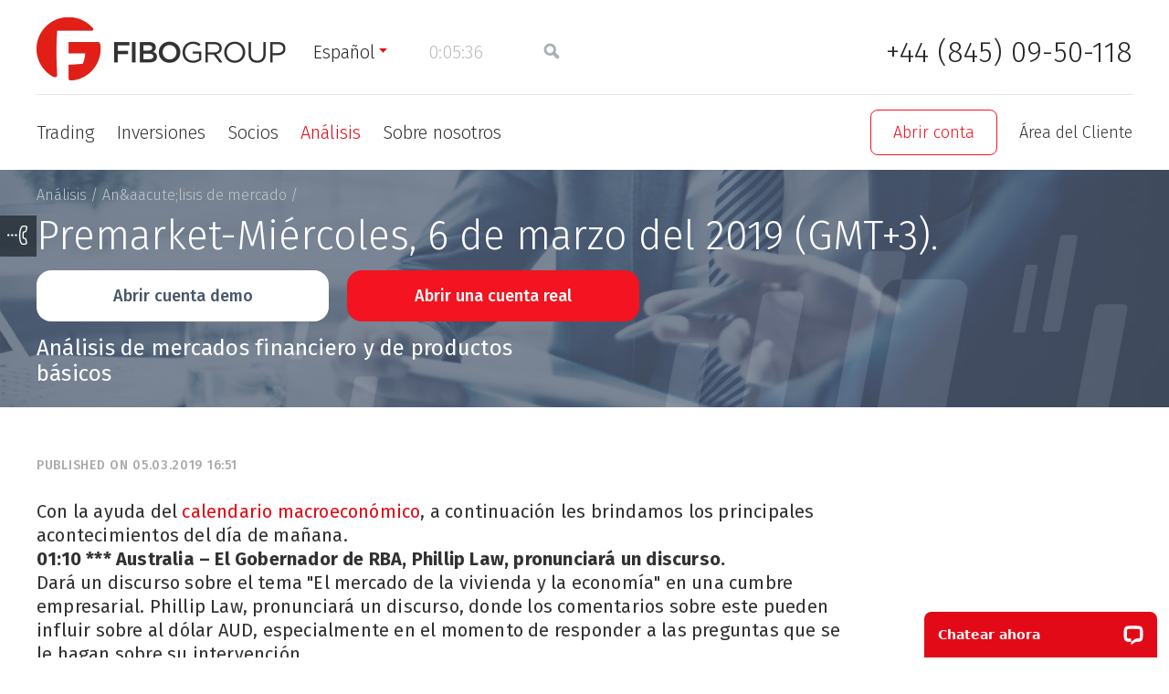

--- FILE ---
content_type: text/html; charset=UTF-8
request_url: https://www.fibogroup.mx/analisis-formacion/analisis/analisis-del-mercado/premarket-miercoles-6-de-marzo-del-2019-gmt-3/
body_size: 12696
content:
<!DOCTYPE html> <html lang="es"> <head> <script src="https://ajax.googleapis.com/ajax/libs/jquery/1.11.1/jquery.min.js"> </script> <script>  if (!window.jQuery) {
var script = document.createElement("SCRIPT"),
head = document.getElementsByTagName("head")[0];
script.src = 'https://static-cdn.fibogroup.com/f/js/jquery.min.js';
head.appendChild(script);
}
</script> <script src="https://apis.google.com/js/platform.js"></script> <link rel="stylesheet" type="text/css" href="https://static-cdn.fibogroup.com/assets/style-H3jb-ighmxtTTaGpnog75g.css" />
<script type="text/javascript" src="https://static-cdn.fibogroup.com/assets/script-0-P-R-xccknIC7-5Pa7oBl0Q.js"></script>
<script type="text/javascript">
/*<![CDATA[*/
function isSummer(){return 0;}
/*]]>*/
</script>
<title>Premarket-Miércoles, 6 de marzo del 2019 (GMT+3)., Analista Alfredo Suarez – 2019-03-05 15:51:00</title> <meta name="description" content="Con la ayuda del calendario macroeconómico, a continuación les brindamos los principales acontecimientos del día de mañana. 01:10 *** Australia – El Gobernador de RBA, Phillip Law, pronunciará un discurso. Dará un…" /> <meta http-equiv="Cache-control" content="no-transform"> <meta content="text/html; charset=utf-8" http-equiv="Content-Type"> <meta name="viewport" content="width=device-width" initial-scale=1> <meta content="index,follow" name="robots"> <meta name="apple-mobile-web-app-capable" content="yes"> <meta name="mobile-web-app-capable" content="yes"> <meta property="fb:app_id" content="1716194841796198" /> <link rel="canonical" href="https://www.fibogroup.mx/analisis-formacion/analisis/analisis-del-mercado/premarket-miercoles-6-de-marzo-del-2019-gmt-3/"/> <link href="https://static-cdn.fibogroup.com/favicon.ico" rel="shortcut icon"> <script>  auid = $.cookie('auid');
if (!auid) {
auidGenerated = true;
auid = parseInt(Math.random() * 8999 + 1000) * 10e12;
auid += Math.floor(Date.now());
auid += parseInt(Math.random() * 99).toString();
var date = new Date();
var secs = 3600 * 24 * 3650;
date.setTime(date.getTime() + (secs * 1000));
$.cookie('auid', auid, {expires: date, path: '/'});
}
dataLayer=[];dataLayer.push({'AnalyticsUserID':auid});
</script> <!-- Google Tag Manager --> <script>(function(w,d,s,l,i){w[l]=w[l]||[];w[l].push({'gtm.start':
new Date().getTime(),event:'gtm.js'});var f=d.getElementsByTagName(s)[0],
j=d.createElement(s),dl=l!='dataLayer'?'&l='+l:'';j.async=true;j.src=
'https://st.fibogroup.mx/gst.js?id='+i+dl;f.parentNode.insertBefore(j,f);
})(window,document,'script','dataLayer','GTM-T93SF4C');</script> <!-- End Google Tag Manager --> <link href="https://fonts.googleapis.com/css2?family=Fira+Sans:wght@100;200;300;400;500;600;700;800;900&display=swap" rel="stylesheet"> <!--[if lt IE 9]> <link href="https://static-cdn.fibogroup.com/f/css/ie.css" rel="stylesheet" type="text/css"> <script src="https://static-cdn.fibogroup.com/f/js/html5.js" type="text/javascript"></script> <![endif]--> <meta property="og:title" content="Premarket-Miércoles, 6 de marzo del 2019 (GMT+3)., Analista Alfredo Suarez " /> <meta name="google-site-verification" content="RFpY4xipXAHBL81j4I038nvDMpmB_dVAY_ASBUF81MI" /> <meta property="og:description" content="Con la ayuda del calendario macroeconómico, a continuación les brindamos los principales acontecimientos del día de mañana. 01:10 *** Australia – El Gobernador de RBA, Phillip Law, pronunciará un discurso. Dará un…" /> <meta property="og:image" content="https://static-cdn.fibogroup.com/f/i/share_logo.png" /> <meta property="og:type" content="website"> <meta property="og:url" content="http://www.fibogroup.mx/analisis-formacion/analisis/analisis-del-mercado/premarket-miercoles-6-de-marzo-del-2019-gmt-3/"> <script type="application/ld+json"> {
"@context": "http://schema.org",
"@type": ["WebSite", "Organization"],
"url": "https://www.fibogroup.mx",
"logo": "https://static-cdn.fibogroup.com/f/i/logo.webp",
"name": "Fibo Group Ltd",
"description":"Forex Broker FIBO Group, Ltd. is regulated by the Financial Services Commission (FSC) BVI.",
"foundingDate": "1998",
"potentialAction": {
"@type": "SearchAction",
"target": "https://www.fibogroup.mx/site/search/?q={search_term_string}",
"query-input": "required name=search_term_string"
},
"contactPoint": [{
"@type": "ContactPoint",
"telephone": "+44 (845) 09-50-118",
"contactType": "customer service"
}],
"sameAs": [
"https://www.facebook.com/FIBOGroup.Global",
"https://www.youtube.com/channel/UCfDfgpg8lEOBkyzHQZ8RuZg",
"https://t.me/FiboGroupOfficialEn",
"https://www.instagram.com/fibo_group_forex_broker/",
"https://www.linkedin.com/company/74412644/"
]
}
</script> </head> <body class=" "> <!-- Google Tag Manager (noscript) --> <noscript><iframe src="https://st.fibogroup.mx/ns.html?id=GTM-T93SF4C" height="0" width="0" style="display:none;visibility:hidden"></iframe></noscript> <!-- End Google Tag Manager (noscript) --> <script src="/site/js" async> </script> <script type="text/javascript"> 
var LANG = 'es';
var COOKIE_DOMAIN = '.fibogroup.mx';
jQuery.fn.pluralize=(function(n, text){
if( typeof jQuery.fn.pluralize.text[text] != "undefined" ) 
text= jQuery.fn.pluralize.text[text];
var elements= text.split('|');
for (i=0; i< jQuery.fn.pluralize.pluralRules.length; i++){
if (( typeof jQuery.fn.pluralize.pluralRules[i] != "undefined" ) && eval(jQuery.fn.pluralize.pluralRules[i]))
return elements[i].replace(/{n}/g, n);
}
return elements[0].replace(/{n}/g, n);
});
function fmod(a,b){return a % b; }
jQuery.fn.pluralize.text=[];
$(function() {
jQuery.datepicker.setDefaults(jQuery.extend(jQuery.datepicker.regional['es']));
jQuery.fn.pluralize.pluralRules=["n==1","true"];
});
terminalProperties = { "locale":"es", "terminalUrlInSingle":"https://www.fibogroup.mx/analytics/default/chartsTerminal/", "showMaximizeInSingle":true,"showLoginInSingle":true};
var __lc = {};
__lc.license = 5867581;
__lc.group = 3;
</script> <div class="h-wrap"> <header class="h-header"> <div class="header-red-line"> <div class="h-fixed group"> <div class="logo " style="background-image: url('https://static-cdn.fibogroup.com/f/i/logo.webp')"> <a href="/"><span>Fibo Group</span></a> </div> <ul class="head-meta-links"> <li class="bvi"> <!--noindex--> <a href="javascript:;">Español</a> <ul class="refMultiLang"> <li> <span class="js-link" data-link="https://www.fibogroup.com/analytics-and-training/market-analysis/">English</span> </li> <li> <span class="js-link" data-link="https://de.fibogroup.com/analytics-and-training/market-analysis/">Deutsch</span> </li> <li> <span class="js-link" data-link="https://it.fibogroup.com/analytics-and-training/market-analysis/">Italiano</span> </li> <li> <span class="js-link" data-link="https://pt.fibogroup.com/analytics-and-training/market-analysis/">Português</span> </li> <li> <span class="js-link" data-link="https://pl.fibogroup.com/analytics-and-training/market-analysis/">Polski</span> </li> <li> <span class="js-link" data-link="https://ua.fibogroup.com/analytics-and-training/market-analysis/">Українська</span> </li> <li> <span class="js-link" data-link="https://fg-persian.com/analytics-and-training/market-analysis/">فارسی</span> </li> <li> <span class="js-link" data-link="https://www.fiboid.com/analitis-dan-pelatihan/analitis/market-analysis/">Bahasa Indonesia</span> </li> <li> <span class="js-link" data-link="https://cn.fibogroup.com/analytics-and-training/market-analysis/">中文</span> </li> <li> <span class="js-link" data-link="https://www.fibogroup.ae/analytics-and-training/market-analysis/">العربيّة</span> </li> <li> <span class="js-link" data-link="https://www.fibovn.com/analytics-and-training/market-analysis/">Tiếng Việt</span> </li> <li> <span class="js-link" data-link="https://fibogroup-th.com/analytics-and-training/market-analysis/">ภาษาไทย</span> </li> <li> <span class="js-link" data-link="https://my.fibogroup.com/analytics-and-training/market-analysis/">Melayu</span> </li> <li> <span class="js-link" data-link="https://www.fg-turk.com/analytics-and-training/market-analysis/">Türkçe</span> </li> <li> <span class="js-link" data-link="https://www.fiboforex.org/analytics-and-training/market-analysis/">Русский</span> </li> </ul> <!--/noindex--> </li> <li class="time-item"> <!--noindex--> <a href="javascript:;" class="sync-time-opener p-active-clock"></a> <div class="sync-time-popup" id="sync-time-popup" > <form> <div class="h2">Sincronizar hora</div><span class="s-time p-active-clock"></span> <p>Si la hora sincronizada no coincide con la hora de su ordenador, configure los parámetros hora de verano y zona horaria. Todas las horas en el sitio se convertirán a su hora local.</p> <fieldset> <label for="time-zone">Zona horaria:</label> <select name="timezone_offset" id="timezone_offset"> <option value="-12">(UTC-12:00) Eniwetok, Kwajalein</option> <option value="-11">(UTC-11:00) Midway Island, Samoa</option> <option value="-10">(UTC-10:00) Hawaii, Papeete, Honolulu</option> <option value="-9">(UTC-09:00) Anchorage, Juneau, Mangareva</option> <option value="-8">(UTC-08:00) Los Angeles, Las Vegas, Vancouver</option> <option value="-7">(UTC-07:00) Denver, Salt Lake City, Calgary</option> <option value="-6">(UTC-06:00) Chicago, Dallas, Houston, Mexico City</option> <option value="-5">(UTC-05:00) New York, Washington, Ottawa, Toronto</option> <option value="-4.5">(UTC-04:30) Caracas</option> <option value="-4">(UTC-04:00) Santiago de Chile, La Paz, Rio Branco</option> <option value="-3.5">(UTC-03:30) Newfoundland</option> <option value="-3">(UTC-03:00) Rio de Janeiro, Buenos Aires</option> <option value="-2">(UTC-02:00) Mid-Atlantic</option> <option value="-1">(UTC-01:00) Azores, Cape Verde Islands</option> <option value="0">(UTC) Western Europe Time, London, Lisbon</option> <option value="1">(UTC+01:00) Berlin, Paris, Budapest, Rome, Oslo</option> <option value="2">(UTC+02:00) Kiev, Athens, Istanbul, Helsinki</option> <option value="3" selected="selected">(UTC+03:00) Moscow, Minsk, Nairobi, Baghdad, Mogadishu</option> <option value="3.5">(UTC+03:30) Tehran</option> <option value="4">(UTC+04:00) Tbilisi, Yerevan, Dubai</option> <option value="4.5">(UTC+04:30) Kabul</option> <option value="5">(UTC+05:00) Karachi, Lahore, Faisalabad, Tashkent</option> <option value="5.5">(UTC+05:30) Ahmedabad, Chennai, Delhi, Hyderabad</option> <option value="6">(UTC+06:00) Astana, Almaty, Bishkek, Khulna</option> <option value="6.5">(UTC+06:30) Yangon, Mandalay</option> <option value="7">(UTC+07:00) Krasnoyarsk, Jakarta, Bangkok, Phnom Pehn, Hanoi</option> <option value="8">(UTC+08:00) Beijing, Singapore, Irkutsk, Denpasar</option> <option value="9">(UTC+09:00) Tokyo, Seoul, Yakutsk</option> <option value="9.5">(UTC+09:30) Adelaide, Darwin</option> <option value="10">(UTC+10:00) Vladivostok, Sydney, Magadan, Port Moresby</option> <option value="11">(UTC+11:00) Noumea, Port Vila</option> <option value="11.5">(UTC+11:30) Norfolk Islan</option> <option value="12">(UTC+12:00) Auckland, Wellington, Suva</option> <option value="13">(UTC+13:00) Apia, Nukualofa</option> <option value="14">(UTC+14:00) Line Islands, Tokelau</option> </select> </fieldset> <fieldset> <label>¿Su región adopta el horario de verano?</label> <ul class="radio group"> <li> <input class="radio" id="summer-time-yes" value="1" type="radio" name="summer-time" /> <label for="summer-time-yes">Si</label> </li> <li class="checked"> <input class="radio" id="summer-time-no" value="0" checked="checked" type="radio" name="summer-time" /> <label for="summer-time-no">No</label> </li> </ul> </fieldset> <div class="stp-bottom"> <fieldset> <label>Formato de hora:</label> <ul class="radio group"> <li class="checked"> <input class="radio" id="format-time-24" value="24" checked="checked" type="radio" name="format-time" /> <label for="format-time-24">24 horas</label> </li> <li> <input class="radio" id="format-time-12" value="12" type="radio" name="format-time" /> <label for="format-time-12">AM/PM</label> </li> </ul> </fieldset> <fieldset> <label>La semana comienza con:</label> <ul class="radio group"> <li class="checked"> <input class="radio" id="week-start-1" value="1" checked="checked" type="radio" name="week-start" /> <label for="week-start-1">Lun</label> </li> <li> <input class="radio" id="week-start-0" value="0" type="radio" name="week-start" /> <label for="week-start-0">Dom</label> </li> </ul> </fieldset> </div> </form> </div> <!--/noindex--> </li> <li class="search-bl"> <a href="" class="search-ic seo-bvi"></a> </li> </ul> <div class="phone"> <a href="tel:+44 (845) 09-50-118" class="ph">+44 (845) 09-50-118 </a> <span class="inf"> </span> </div> <div id="adapt-btn-burger"> <span></span> </div> <div class="clear"></div> </div> </div> <div class="adapt-nav-menu"> <div class="h-fixed group"> <div class="clear"></div> <form class="search" action="/site/search/" method="GET"> <input placeholder="Search" class="text" type="text" value="" name="q" id="q" /><span class="search-clear"></span> </form> <div class="header-adapt-items"> <div class="adapt-phone phone"><a href="tel:+44 (845) 09-50-118" class="ph">+44 (845) 09-50-118</a> <span class="inf"> </span> </div> <form class="search adapt-search" action="/site/search/" method="GET"> <input placeholder="forex broker" class="text" type="text" value="" name="" id="" /> </form> </div> <ul class="adapt-lc flex-wrapper"> <li class="open-acc"> <a href="https://mt.fibogroup.com/user/register?lang=es">Abrir conta</a> </li> <li class="lk"><span class="js-link" data-link="https://mt.fibogroup.com/?lang=es" data-attr="class='client-area-l'">Área del Cliente</span></li> </ul> <nav class="h-sitenav-wrap flex-wrapper"> <ul class="sitenav group"> <li class=""> <a href="/productos/">Trading</a> <div class="b-sublevel"> <div> <div class="td"> <div class="h3"><a href="/productos/plataformas/">Plataformas de operaciones</a></div> <ul> <li class=""><a href="/productos/plataformas/metatrader4/">MetaTrader 4</a></li> <li class=""><a href="/productos/plataformas/metatrader5/">MetaTrader 5</a></li> <li class=""><a href="/productos/plataformas/ctrader/">cTrader</a></li> <li class=""><a href="/productos/plataformas/metatrader4-web/">WebTerminal MT4 </a></li> <li class=""><a href="/products/platforms/metatrader5-web/">WebTerminal MT5</a></li> <li class=""><a href="/productos/plataformas/ctrader-copy/">cTrader Copy</a></li> <li class=""><a href="/products/platforms/fibo-forex-drive/">FIBO Forex Drive</a></li> </ul> </div> <div class="td"> <div class="h3"><a href="/productos/herramientas/">Instrumentos financieros</a></div> <ul> <li class=""><a href="/productos/herramientas/forex/">Forex</a></li> <li class=""><a href="/productos/herramientas/metales-spot/">Spot metals</a></li> <li class=""><a href="/products/tools/crypto/">Moneda Crypto</a></li> <li class=""><a href="/products/tools/us-stocks/">US Stocks</a></li> <li class=""><a href="/products/tools/pip-calculator/">Cálculo del valor de los puntos</a></li> </ul> </div> <div class="td"> <div class="h3"><a href="/productos/tipos-de-cuenta/">Tipos de cuenta</a></div> <ul> <li class=""><a href="/productos/tipos-de-cuenta/mt4-ndd/">MT4 NDD</a></li> <li class=""><a href="/productos/tipos-de-cuenta/mt4-cent/">MT4 Cent</a></li> <li class=""><a href="/products/account-types/mt4-ndd-no-commission/">MT4 NDD No Commission</a></li> <li class=""><a href="/productos/tipos-de-cuenta/mt4-fijo/">MT4 Fixed</a></li> <li class=""><a href="/productos/tipos-de-cuenta/mt5/">MT5 NDD</a></li> <li class=""><a href="/products/account-types/mt5-cent/">MT5 Cent</a></li> <li class=""><a href="/productos/tipos-de-cuenta/ctrader/">cTrader NDD</a></li> <li class=""><a href="/products/account-types/ctrader-zero/">cTrader Zero Spread</a></li> <li class=""><a href="/products/account-types/swapfree/">Cuenta islámica</a></li> </ul> </div> <div class="td"> <div class="h3"><a href="/clientes/">Servicios comerciales</a></div> <ul> <li class=""><a href="/products/clients/how-to-register/">Registro de la cuenta</a></li> <li class=""><a href="/products/clients/deposit-and-withdrawal/">Depositar y retirar fondos</a></li> <li class=""><a href="/clientes/promociones/">Promociones</a></li> <li class=""><a href="/products/clients/glossary/">Glossary</a></li> <li class=""><a href="/faq/forclients/">FAQ</a></li> <li class=""><a href="/products/clients/cashback/">Cashback</a></li> </ul> </div> </div> </div> </li> <li class=""> <a href="/inversores/">Inversiones</a> <div class="b-sublevel"> <div> <div class="td"> <div class="h3"><a href="/inversores/pamm/">Servicios PAMM</a></div> <ul> <li class=""><a href="/inversores/pamm/#about">Cómo funciona la Cuenta administrada (PAMM)?</a></li> <li class=""><a href="/inversores/pamm/#investors">Para los inversores y gestores</a></li> <li class=""><a href="/partners/pamm-agent/">Convertirse en un agente PAMM</a></li> <li class=""><a href="/inversores/pamm/valoraciones/">Ranking de cuentas administradas (PAMMs)</a></li> <li class=""><a href="/faq/forinvestors/">FAQ</a></li> </ul> </div> <div class="td"> <div class="h3"><a href="/inversores/trading-automatizado/">Señales de Metatrader 4 y 5</a></div> <ul> <li class=""><a href="/inversores/trading-automatizado/valoraciones/">Clasificación de señales</a></li> <li class=""><a href="/faq/faq_autotrading/">FAQ</a></li> </ul> </div> </div> </div> </li> <li class=""> <a href="/asociados/">Socios</a> <div class="b-sublevel"> <div> <div class="td"> <ul> <li class=""><a href="/asociados/">Programas de socios (IB)</a></li> <li class=""><a href="/asociados/agente-pamm/">Agente PAMM</a></li> <li class=""><a href="/asociados/informadores/">Informadores comerciales</a></li> </ul> </div> </div> </div> </li> <li class=" active"> <a href="/analisis-formacion/">Análisis</a> <div class="b-sublevel"> <div> <div class="td"> <ul> <li class=" active"><a href="/analisis-formacion/analisis/analisis-del-mercado/">An&aacute;lisis de mercado</a></li> <li class=""><a href="/analisis-formacion/analisis/agenda/">Calendario Económico</a></li> <li class=""><a href="/analytics-and-training/trading-hours/">Sesión comercial</a></li> <li class=""><a href="/analisis-formacion/analisis/cotizaciones/">Tasas de bancos centrales</a></li> <li class=""><a href="/analisis-formacion/analytics/instruments/">Intrumentos financieros</a></li> <li class=""><a href="/productos/shares/">Comparte</a></li> <li class=""><a href="/clientes/plataformas/archivo-cotizaciones/">Histórico de cotizaciones</a></li> <li class=""><a href="/analisis-formacion/training/forex-para-principiantes/">Forex para principiantes</a></li> </ul> </div> </div> </div> </li> <li class=""> <a href="/acerca-de/">Sobre nosotros</a> <div class="b-sublevel"> <div> <div class="td"> <ul> <li class=""><a href="/about/about-us/offices/">Nuestras oficinas</a></li> <li class=""><a href="/acerca-de/acerca-de-nosotros/licencias/">Regulación</a></li> <li class=""><a href="/acerca-de/acerca-de-nosotros/premios/">Premios y reconocimientos</a></li> <li class=""><a href="/acerca-de/noticias/fibo-news/">Noticias</a></li> <li class=""><a href="/about/notifications/">Notificaciones</a></li> <li class=""><a href="/acerca-de/acerca-de-nosotros/nosotros/">¿Por qué FIBO Group?</a></li> <li class=""><a href="/documents/">Documentos</a></li> </ul> </div> </div> </div> </li> </ul> <ul class="lc-wrapper flex-wrapper"> <li class="open-acc"> <a href="https://mt.fibogroup.com/user/register?lang=es">Abrir conta</a> </li> <li class="lc-bl"> <div class="lk"><span class="js-link" data-link="https://mt.fibogroup.com/?lang=es" data-attr="class='client-area-l'">Área del Cliente</span></div> </li> </ul> </nav> </div> </div> </header> <div class="h-content-wrap"> <ul class="feedback-icons"> <li> <a href="javascript:;" class="callback open-callback"><span>Solicitud de llamada</span></a> </li> </ul> <div class="h-content-head h-content-head h-content-head_var4 h-content-head_trade-analytics-op"> <div class="h-fixed"> <ul class="breadcrumbs group" itemtype="http://schema.org/BreadcrumbList"> <li itemprop="itemListElement" itemscope itemtype="http://schema.org/ListItem"><a href="/" itemprop="item"><span itemprop="name">Fibo Group</span></a> / <meta itemprop="position" content="1" /> </li><li itemprop="itemListElement" itemscope itemtype="http://schema.org/ListItem"><a href="/analisis-formacion/" itemprop="item"><span itemprop="name">Análisis</span></a> / <meta itemprop="position" content="2" /> </li><li itemprop="itemListElement" itemscope itemtype="http://schema.org/ListItem"><a href="/analisis-formacion/analisis/analisis-del-mercado/" itemprop="item"><span itemprop="name">An&amp;aacute;lisis de mercado</span></a> / <meta itemprop="position" content="3" /> </li></ul> <div itemprop="headline" class="section-title"><h1>Premarket-Miércoles, 6 de marzo del 2019 (GMT+3).</h1></div> <div class="btn-content-head"> <a href="https://mt.fibogroup.com/user/register?lang=es" class="btn btn-white">Abrir cuenta demo</a> <a href="https://mt.fibogroup.com/user/register?lang=es" class="btn btn-red">Abrir una cuenta real</a> </div> <div> <h2>Análisis de mercados financiero y de productos básicos</h2> </div> </div> </div> <div class="h-texts-wrap h-analytics-item-wrap" > <div class="h-fixed"> <div class="analytics-flx" itemscope itemtype="http://schema.org/NewsArticle"> <div class="b-analytics-item_text"> <div class="h-texts-type h-texts-type_nopadd"> <div itemprop="headline" class="section-title" style="display: none"><h1>Premarket-Miércoles, 6 de marzo del 2019 (GMT+3).</h1></div> <div class="date" itemprop="datePublished" content="2019-03-05T16:51:00+02:00 16:51">Published on 05.03.2019 16:51</div> <p style="margin-bottom:.0001pt">Con la ayuda del <a href="https://www.fibogroup.mx/analytics-and-training/analytics/calendar/">calendario macroecon&oacute;mico</a>, a continuaci&oacute;n les brindamos los principales acontecimientos del d&iacute;a de ma&ntilde;ana.</p> <p style="margin-bottom:.0001pt"><strong><span style="line-height:normal">01:10 *** Australia &ndash; El Gobernador de RBA, Phillip Law, pronunciar&aacute; un discurso.</span></strong></p> <p style="margin-bottom:.0001pt"><span style="line-height:normal">Dar&aacute; un discurso sobre el tema &quot;El mercado de la vivienda y la econom&iacute;a&quot; en una cumbre empresarial. Phillip Law, pronunciar&aacute; un discurso, donde los comentarios sobre este pueden influir sobre al d&oacute;lar AUD, especialmente en el momento de responder a las preguntas que se le hagan sobre su intervenci&oacute;n.</span></p> <p style="margin-bottom:.0001pt">&nbsp;</p> <p style="margin-bottom:.0001pt"><strong><span style="line-height:normal">03:30 *** Australia - Cambio en el volumen del PIB</span></strong></p> <p style="margin-bottom:.0001pt"><span style="line-height:normal">Un mayor descenso interanual de este indicador puede ejercer una presi&oacute;n significativa sobre el d&oacute;lar AUD. Pero en este caso, mucho depender&aacute; del estado de &aacute;nimo general, despu&eacute;s del discurso del Gobernador del RBA.</span></p> <p style="margin-bottom:.0001pt">&nbsp;</p> <p style="margin-bottom:.0001pt"><strong><span style="line-height:normal">15:15 *** Reino Unido: El vice-Gobernador del Banco de Inglaterra para la estabilidad financiera, John Canliff, pronunciara un discurso</span></strong></p> <p style="margin-bottom:.0001pt"><span style="line-height:normal">Grado moderado de importancia. Los comentarios pueden tener un impacto moderado sobre la libra esterlina.</span></p> <p style="margin-bottom:.0001pt">&nbsp;</p> <p style="margin-bottom:.0001pt"><strong><span style="line-height:normal">16:15 *** Estados Unidos - Cambio en el n&uacute;mero de personas empleadas del ADP</span></strong></p> <p style="margin-bottom:.0001pt"><strong><span style="line-height:normal">16:15 *** Estados Unidos &ndash; Saldo de la balanza del comercio exterior.</span></strong></p> <p style="margin-bottom:.0001pt"><span style="line-height:normal">Es poco probable que un ligero cambio en este indicador tenga un efecto notable sobre el d&oacute;lar USD. Como regla general, el mercado reacciona con mucha calma ante peque&ntilde;os cambios en el n&uacute;mero de personas empleadas del ADP. Al mismo tiempo, los economistas esperan un aumento r&eacute;cord en el d&eacute;ficit comercial de los Estados Unidos, lo cual es negativo para el d&oacute;lar USD. Sobre esta base, existe el riesgo de que el d&oacute;lar USD se debilite en el momento de la publicaci&oacute;n de estos informes.</span></p> <p style="margin-bottom:.0001pt">&nbsp;</p> <p style="margin-bottom:.0001pt"><strong><span style="line-height:normal">18:00 *** Canad&aacute; - Decisi&oacute;n del Banco de Canad&aacute; sobre la tasa de inter&eacute;s b&aacute;sica</span></strong></p> <p style="margin-bottom:.0001pt"><strong><span style="line-height:normal">18:00 *** Canad&aacute; - Declaraci&oacute;n del Banco de Canad&aacute;, despu&eacute;s de la decisi&oacute;n del Banco de Canad&aacute;.</span></strong></p> <p style="margin-bottom:.0001pt"><span style="line-height:normal">Un aumento adicional en la tasa de inter&eacute;s b&aacute;sica es poco probable. Por lo tanto, toda la atenci&oacute;n de los participantes del mercado se centrar&aacute; en la declaraci&oacute;n adjunta, despu&eacute;s de la decisi&oacute;n del Banco de Canad&aacute;. Un aumento inesperado de la tasa puede proporcionar un apoyo bastante fuerte al d&oacute;lar CAD, mientras que un tono en los comentarios muy suave, ayudar&aacute; a debilitar al d&oacute;lar canadiense.</span></p> <p style="margin-bottom:.0001pt">&nbsp;</p> <p style="margin-bottom:.0001pt"><strong><span style="line-height:normal">18:00 *** Canad&aacute; &ndash; &Iacute;ndice de la actividad comercial del Ivey </span></strong></p> <p style="margin-bottom:.0001pt"><span style="line-height:normal">Un nuevo descenso en este indicador, sujeto a la ausencia de un aumento en la tasa de inter&eacute;s b&aacute;sica del Banco de Canad&aacute;, puede ejercer una presi&oacute;n adicional sobre el d&oacute;lar CAD.</span></p> <p style="margin-bottom:.0001pt">&nbsp;</p> <p style="margin-bottom:.0001pt"><strong><span style="line-height:normal">18:30 *** Estados Unidos - Datos del Departamento de la Energ&iacute;a, sobre las reservas de petr&oacute;leo crudo.</span></strong></p> <p style="margin-bottom:.0001pt"><span style="line-height:normal">La reducci&oacute;n de las reservas de petr&oacute;leo en los Estados Unidos es capaz de volver al mercado de los compradores. Al mismo tiempo, el crecimiento de m&aacute;s de 3.5 millones de barriles puede ejercer una presi&oacute;n adicional sobre las cotizaciones del petr&oacute;leo norteamericano, marca WTI.</span></p> <p>Estas son las principales <a href="https://www.fibogroup.mx/about/news/market-news/">noticias del mercado de divisas</a> para ma&ntilde;ana 6&nbsp;de marzo.</p> <p style="margin-bottom:.0001pt"><em><strong><span style="line-height:normal">El pron&oacute;stico anterior, no es una gu&iacute;a directa para las cotizaciones, sino solo una sugerencia.</span></strong></em></p> <p style="margin-bottom:.0001pt"><span style="line-height:normal">Por favor, en caso de inter&eacute;s, sobre nuestros an&aacute;lisis y pron&oacute;sticos, tanto t&eacute;cnicos como fundamentales pueden dirigirse a nuestra p&aacute;gina de FIBO Group <a href="https://www.fibogroup.mx/">https://www.fibogroup.mx</a> </span></p> </div> <br> <ul class="section-nav-pager group"> <li class="prev"><a href="/analisis-formacion/analisis/analisis-del-mercado/">All analytics reports</a></li> </ul> </div> <div itemprop="publisher" itemscope itemtype="https://schema.org/Organization"> <meta itemprop="name" content="Fibo Group"> <meta itemprop="telephone" content="+44 (845) 09-50-118"> <div itemprop="logo" itemscope itemtype="https://schema.org/ImageObject"> <link itemprop="image url" href="https://static-cdn.fibogroup.com/f/i/logo.webp"> </div> </div> </div> <div class="clear"></div> </div> </div> <div class="h-fixed"> <div class="share-box"> <div class="share-box-block clearfix"> <ul class="share-content"> <li> <a class="share-link" href="https://www.facebook.com/FiboGroup.es/" rel="nofollow" target="_blank" title="Facebook"><span style="background-image: url('/f/i/svg/fb-soc.svg')"></span></a> </li> <li> <a class="share-link" href="https://www.instagram.com/fibogroup.espanol/" rel="nofollow" target="_blank" title="Instagram"><span style="background-image: url('/f/i/svg/inst-soc.svg')"></span></a> </li> <li> <a class="share-link" href="https://t.me/FIBOGroupOfficialES" rel="nofollow" target="_blank" title="Telegram"><span style="background-image: url('/f/i/svg/tg-soc.svg')"></span></a> </li> <li> <a class="share-link" href="https://www.youtube.com/channel/UClMEsg8nIx83Qi2pPJpcXzA" rel="nofollow" target="_blank" title="Youtube"><span style="background-image: url('/f/i/svg/yt-soc.svg')"></span></a> </li> </ul> <!-- <div class="share-content share-text share-delim"></div> --> <div class="share-content share-text" > Síganos en las redes sociales si desea estar atento a nuestros análisis en cualquier lugar donde se encuentre.</div> </div> </div> </div> </div> <div id="bottomBanner" class="banner-sitewide"></div> </div> <footer class="h-footer "> <div class="h-fixed"> <nav class="h-footnav-wrap"> <ul class="footnav group"> <li class=""> <div class="h2"><a href="/productos/">Trading</a></div> <div class="b-footnav-inner group"> <div class="ftn-col"> <ul> <li> <div class="h3"><a href="/productos/plataformas/">Plataformas de operaciones</a></div> <ul> <li class=""><a href="/productos/plataformas/metatrader4/">MetaTrader 4</a></li> <li class=""><a href="/productos/plataformas/metatrader5/">MetaTrader 5</a></li> <li class=""><a href="/productos/plataformas/ctrader/">cTrader</a></li> </ul> </li> </ul> </div> <div class="ftn-col"> <ul> <li> <div class="h3"><a href="/productos/herramientas/">Instrumentos financieros</a></div> <ul> <li class=""><a href="/productos/herramientas/forex/">Forex</a></li> <li class=""><a href="/productos/herramientas/metales-spot/">Spot metals</a></li> <li class=""><a href="/products/tools/crypto/">Moneda Crypto</a></li> <li class=""><a href="/products/tools/us-stocks/">US Stocks</a></li> </ul> </li> </ul> </div> <div class="ftn-col"> <ul> <li> <div class="h3"><a href="/productos/tipos-de-cuenta/">Tipos de cuenta</a></div> <ul> <li class=""><a href="/productos/tipos-de-cuenta/mt4-ndd/">MT4 NDD</a></li> <li class=""><a href="/products/account-types/mt4-ndd-no-commission/">MT4 NDD No Commission</a></li> <li class=""><a href="/productos/tipos-de-cuenta/mt4-fijo/">MT4 Fixed</a></li> <li class=""><a href="/productos/tipos-de-cuenta/mt5/">MT5 NDD</a></li> <li class=""><a href="/productos/tipos-de-cuenta/ctrader/">cTrader NDD</a></li> <li class=""><a href="/products/account-types/ctrader-zero/">cTrader Zero Spread</a></li> <li class=""><a href="/products/account-types/swapfree/">Cuenta islámica</a></li> <li class=""><a href="/productos/tipos-de-cuenta/historial-swap/">Swap history</a></li> <li class=""><a href="/products/account-types/spread-history/">El archivo de spreads</a></li> </ul> </li> </ul> </div> <div class="ftn-col"> <ul> <li> <div class="h3"><a href="/clientes/">Servicios comerciales</a></div> <ul> <li class=""><a href="/products/clients/how-to-register/">Registro de la cuenta</a></li> <li class=""><a href="/products/clients/deposit-and-withdrawal/">Depositar y retirar fondos</a></li> <li class=""><a href="/clientes/promociones/">Promociones</a></li> <li class=""><a href="/products/clients/glossary/">Glossary</a></li> <li class=""><a href="/faq/forclients/">FAQ</a></li> </ul> </li> </ul> </div> </div> </li> <li class=" two-cols"> <div class="h2"><a href="/inversores/">Inversiones</a></div> <div class="b-footnav-inner group"> <div class="ftn-col"> <ul> <li> <div class="h3"><a href="/inversores/pamm/">Servicios PAMM</a></div> <ul> <li class=""><a href="/inversores/pamm/#about">Cómo funciona la Cuenta administrada (PAMM)?</a></li> <li class=""><a href="/inversores/pamm/#investors">Para los inversores y gestores</a></li> <li class=""><a href="/partners/pamm-agent/">Convertirse en un agente PAMM</a></li> <li class=""><a href="/inversores/pamm/valoraciones/">Ranking de cuentas administradas (PAMMs)</a></li> <li class=""><a href="/faq/forinvestors/">FAQ</a></li> </ul> </li> </ul> </div> <div class="ftn-col"> <ul> <li> <div class="h3"><a href="/inversores/trading-automatizado/">Señales de Metatrader 4 y 5</a></div> <ul> <li class=""><a href="/inversores/trading-automatizado/valoraciones/">Clasificación de señales</a></li> <li class=""><a href="/faq/faq_autotrading/">FAQ</a></li> </ul> </li> </ul> </div> </div> </li> <li class=" one-col"> <div class="h2"><a href="/asociados/">Socios</a></div> <div class="b-footnav-inner group"> <div class="ftn-col"> <ul> <li class=""><a href="/asociados/">Programas de socios (IB)</a></li> <li class=""><a href="/asociados/agente-pamm/">Agente PAMM</a></li> <li class=""><a href="/asociados/informadores/">Informadores comerciales</a></li> </ul> </div> </div> </li> <li class=" active one-col"> <div class="h2"><a href="/analisis-formacion/">Análisis</a></div> <div class="b-footnav-inner group"> <div class="ftn-col"> <ul> <li class=" active"><a href="/analisis-formacion/analisis/analisis-del-mercado/">An&aacute;lisis de mercado</a></li> <li class=""><a href="/analisis-formacion/analisis/agenda/">Calendario Económico</a></li> <li class=""><a href="/analisis-formacion/analisis/cotizaciones/">Tasas de bancos centrales</a></li> <li class=""><a href="/analisis-formacion/analytics/instruments/">Intrumentos financieros</a></li> <li class=""><a href="/productos/shares/">Comparte</a></li> <li class=""><a href="/clientes/plataformas/archivo-cotizaciones/">Histórico de cotizaciones</a></li> </ul> </div> </div> </li> <li class=" two-cols"> <div class="h2"><a href="/acerca-de/">Sobre nosotros</a></div> <div class="b-footnav-inner group"> <div class="ftn-col"> <ul> <li> <div class="h3"><a href="/acerca-de/">Sobre nosotros</a></div> <ul> <li class=""><a href="/about/about-us/offices/">Oficinas </a></li> </ul> </li> </ul> </div> <div class="ftn-col"> <ul> <li class=""><a href="/about/about-us/offices/">Nuestras oficinas</a></li> <li class=""><a href="/acerca-de/acerca-de-nosotros/licencias/">Regulación</a></li> <li class=""><a href="/acerca-de/acerca-de-nosotros/premios/">Premios y reconocimientos</a></li> <li class=""><a href="/acerca-de/noticias/fibo-news/">Noticias</a></li> <li class=""><a href="/about/notifications/">Notificaciones</a></li> <li class=""><a href="/acerca-de/acerca-de-nosotros/nosotros/">¿Por qué FIBO Group?</a></li> <li class=""><a href="/documents/">Documentos</a></li> </ul> </div> </div> </li> </ul> </nav> <div class="copy"> 2026 FIBO Group, Ltd.</div> <ul class="help-foot-nav"> <!-- id="yw0" --> <li> <a href="/u/document_file/1358/client_s_complaints_procedure.pdf">El procedimiento de denuncia de cliente</a> </li> <li> <a href="/privacy-policy/">La política de privacidad</a> </li> </ul> <br> <div class="clear"></div> <div class="foot-notes"> <p>Las funciones de FIBO Group, Ltd. (registrado en: 2nd Floor, O&#39;Neal Marketing Associates Building, Wickham`s Cay II, P.O. Box 3174, Road Town, Tortola VG1110, British Virgin Islands) regulado por la Comisi&oacute;n de Servicios Financieros (<span class="js-link" data-attr="target = '_ blank' rel = 'nofollow'" data-link="https://www.bvifsc.vg"> FSC </span>) BVI, n&uacute;mero de registro de la licencia: SIBA / L / 13/1063.</p> <p>El comercio de divisas conlleva un riesgo significativo, incluido el posible riesgo de perder la totalidad de los fondos invertidos. Puede no ser adecuado para todos. Por favor, eval&uacute;e cuidadosamente su tolerancia al riesgo.</p> <p>Nuestros servicios no est&aacute;n disponibles para individuos que residan en el Reino Unido, Corea del Norte, y los Estados Unidos. La lista completa de pa&iacute;ses restringidos est&aacute; disponible en la secci&oacute;n &quot;Documentos&quot;.</p> </div> <div class="clear"></div> </div> </footer> </div> <!-- Facebook Retargeting --> <noscript><img loading="lazy" height="1" width="1" alt="" style="display:none" src="https://www.facebook.com/tr?id=220604684799748&amp;ev=NoScript" /></noscript> <!-- / Facebook Retargeting --> <!-- Код тега ремаркетинга Google --> <div style="display:none;"> <script type="text/javascript">  /* <![CDATA[ */
var google_conversion_id = 995168278;
var google_custom_params = window.google_tag_params;
var google_remarketing_only = true;
/* ]]> */
</script> <script type="text/javascript" src="//www.googleadservices.com/pagead/conversion.js"></script> <noscript> <div style="display:inline;"><img loading="lazy" height="1" width="1" style="border-style:none;" alt="" src="//googleads.g.doubleclick.net/pagead/viewthroughconversion/995168278/?value=0&amp;guid=ON&amp;script=0"/></div> </noscript> </div> <!-- /Код тега ремаркетинга Google --> <script>  var script = document.createElement('script');
script.src = '/wt.php?t=' + (new Date().getTime()) + '&i=' + window.btoa(unescape(encodeURIComponent(document.location.href)));
script.setAttribute('async', 'async');
document.getElementsByTagName('body')[0].appendChild(script);
</script> <!--noindex--> <div class="h-popup-wrap h-popup-open-account-wrap"> <div class="popup-overlay"></div> <div class="h-popup"> <span class="popup-closer"></span><form class="open-account" id="accountForm" action="/analisis-formacion/analisis/analisis-del-mercado/premarket-miercoles-6-de-marzo-del-2019-gmt-3/" method="post"> <div class="h-popup-inner"> <div class="h2" id="form-title-real">Abrir una cuenta</div> <div class="form-tbl main-form"> <div> <div> <label for="Account_first_name">Nombre</label> </div> <div> <input class="text" placeholder="en inglés" name="Account[first_name]" id="Account_first_name" type="text" maxlength="50" /> <span class="error-ic"></span> <span class="correctly-ic"></span> <div class="error-msg" id="Account_first_name_em_" style="display:none"></div> </div> </div> <div> <div> <label for="Account_last_name">Apellidos</label> </div> <div> <input class="text" placeholder="en inglés" name="Account[last_name]" id="Account_last_name" type="text" maxlength="50" /> <span class="error-ic"></span> <span class="correctly-ic"></span> <div class="error-msg" id="Account_last_name_em_" style="display:none"></div> </div> </div> <div> <div> <label for="Account_email">Email</label> </div> <div> <input class="text" name="Account[email]" id="Account_email" type="text" maxlength="50" /> <span class="error-ic"></span> <span class="correctly-ic"></span> <div class="error-msg" id="Account_email_em_" style="display:none"></div> </div> </div> <div> <div> <label for="Account_phone">Teléfono</label> </div> <div> <span class="ph-num-wrap"> <span class="plus">+</span> <input class="text ph-code" name="Account[phoneCode]" id="Account_phoneCode" type="text" maxlength="3" /> <input class="text ph-number" name="Account[phoneNumber]" id="Account_phoneNumber" type="text" maxlength="50" /> </span> <span class="error-ic"></span> <span class="correctly-ic"></span> <div class="error-msg" id="Account_phoneCode_em_" style="display:none"></div> <div class="error-msg" id="Account_phoneNumber_em_" style="display:none"></div> <div class="error-msg" id="Account_recaptcha_token_em_" style="display:none"></div> </div> </div> <div style="display:none" id="recaptcha_account"></div> </div> </div> <div class="h-popup-bottom"> <div> </div> <input id="reg-submit" type="submit" value="Abrir una cuenta" class="btn btn-red submit" onclick="ga('send', 'event', 'tradingAcc-form', 'send', 'tradingAcc-form');"> </div> <input name="Account[ib_name]" id="Account_ib_name" type="hidden" /> <input name="Account[promo_name]" id="Account_promo_name" type="hidden" value="" /> <input data-section-id-state="126" name="Account[section_id]" id="Account_section_id" type="hidden" value="126" /> </form> <script type="text/javascript"> $(function() {
$('#open-personal-link').click(function() {
$('.corporate-field').hide();
$(this).removeClass('btn-white').addClass('btn-red')
$('#open-corporate-link').removeClass('btn-red').addClass('btn-white')
$('[name="Account[trading_name]"]').val('');
$('[name="Account[corporate_name]"]').val('').removeAttr('id');
}).click();
$('#open-corporate-link').click(function() {
$('.corporate-field').show();
$(this).addClass('btn-red')
$(this).removeClass('btn-white')
$('#open-personal-link').removeClass('btn-red').addClass('btn-white')
$('[name="Account[corporate_name]"]').attr('id', 'Account_corporate_name');
});
});
</script> </div> </div> <div id="accountFormSuccess" class="h-popup-wrap"> <div class="popup-overlay"></div> <div class="h-popup"><span class="popup-closer"></span> <form class="open-account"> <div class="h-popup-inner"> <!-- <div class="h2">¡Gracias!</div> --> <div class="thanks">¡Felicidades, Usted ha registrado en FIBO Group!</div> <div class="thanks">Los datos del registro han sido enviados a su correo electrónico.</div> </div> <div class="h-popup-bottom"> <a href="javascript:;" id='cabinet_enter_real' class="btn btn-red btn-ok popup-closer-bnt" style="width:300px;">Continuar</a> </div> </form> </div> </div> <!--/noindex--> <!--noindex--> <div class="h-popup-wrap h-popup-open-demo-wrap"> <div class="popup-overlay"></div> <div class="h-popup"> <span class="popup-closer"></span> <form class="open-account" id="demoAccountForm" action="/analisis-formacion/analisis/analisis-del-mercado/premarket-miercoles-6-de-marzo-del-2019-gmt-3/" method="post"> <div class="h-popup-inner"> <div class="h2" id="form-title-demo">Abrir una cuenta demo</div> <div class="form-tbl main-form"> <div> <div> <label for="DemoAccount_first_name">Nombre</label> </div> <div> <input class="text" placeholder="en inglés" name="DemoAccount[first_name]" id="DemoAccount_first_name" type="text" maxlength="255" /> <span class="error-ic"></span> <span class="correctly-ic"></span> <div class="error-msg" id="DemoAccount_first_name_em_" style="display:none"></div> </div> </div> <div> <div> <label for="DemoAccount_last_name">Apellidos</label> </div> <div> <input class="text" placeholder="en inglés" name="DemoAccount[last_name]" id="DemoAccount_last_name" type="text" maxlength="255" /> <span class="error-ic"></span> <span class="correctly-ic"></span> <div class="error-msg" id="DemoAccount_last_name_em_" style="display:none"></div> </div> </div> <div> <div> <label for="DemoAccount_email">Email</label> </div> <div> <input class="text" name="DemoAccount[email]" id="DemoAccount_email" type="text" maxlength="255" /> <span class="error-ic"></span> <span class="correctly-ic"></span> <div class="error-msg" id="DemoAccount_email_em_" style="display:none"></div> </div> </div> <div> <div> <label for="DemoAccount_phone">Teléfono</label> </div> <div> <span class="ph-num-wrap"> <span class="plus">+</span> <input class="text ph-code" name="DemoAccount[phoneCode]" id="DemoAccount_phoneCode" type="text" maxlength="3" /> <input class="text ph-number" name="DemoAccount[phoneNumber]" id="DemoAccount_phoneNumber" type="text" maxlength="255" /> </span> <span class="error-ic"></span> <span class="correctly-ic"></span> <div class="error-msg" id="DemoAccount_phoneCode_em_" style="display:none"></div> <div class="error-msg" id="DemoAccount_phoneNumber_em_" style="display:none"></div> <div class="error-msg" id="DemoAccount_recaptcha_token_em_" style="display:none"></div> </div> </div> <div style="display:none" id="recaptcha_demo"></div> </div> </div> <div class="h-popup-bottom"> <input type="submit" value="Abrir una cuenta demo" class="btn btn-red submit" onclick="ga('send', 'event', 'demoAcc-form', 'send', 'demoAcc-form');"> </div> <input name="DemoAccount[ib_name]" id="DemoAccount_ib_name" type="hidden" /> <input data-section-id-state="126" name="DemoAccount[section_id]" id="DemoAccount_section_id" type="hidden" value="126" /> </form> </div> </div> <div id="demoAccountFormSuccess" class="h-popup-wrap"> <div class="popup-overlay"></div> <div class="h-popup"><span class="popup-closer"></span> <form class="open-account"> <div class="h-popup-inner"> <!-- <div class="h2">¡Gracias!</div> --> <div class="thanks">¡Felicidades, Usted ha registrado en FIBO Group!</div> <div class="thanks">Los datos del registro han sido enviados a su correo electrónico.</div> </div> <div class="h-popup-bottom"><a href="javascript:;" id='cabinet_enter_demo' class="btn btn-red btn-ok popup-closer-bnt" style="width:300px;">Continuar</a></div> </form> </div> </div> <!--/noindex--> <!--noindex--> <div class="h-popup-wrap h-popup-open-ibform-wrap"> <div class="popup-overlay"></div> <div class="h-popup"> <span class="popup-closer"></span> <form class="open-account" id="ibForm" action="/analisis-formacion/analisis/analisis-del-mercado/premarket-miercoles-6-de-marzo-del-2019-gmt-3/" method="post"> <div class="h-popup-inner"> <div class="h2">Hazte socio de Fibo Group</div> <div class="form-tbl main-form"> <div> <div> <label for="IbForm_first_name">Nombre</label> </div> <div> <input class="text" placeholder="en inglés" name="IbForm[first_name]" id="IbForm_first_name" type="text" maxlength="255" /> <span class="error-ic"></span> <span class="correctly-ic"></span> <div class="error-msg" id="IbForm_first_name_em_" style="display:none"></div> </div> </div> <div> <div> <label for="IbForm_last_name">Apellidos</label> </div> <div> <input class="text" placeholder="en inglés" name="IbForm[last_name]" id="IbForm_last_name" type="text" maxlength="255" /> <span class="error-ic"></span> <span class="correctly-ic"></span> <div class="error-msg" id="IbForm_last_name_em_" style="display:none"></div> </div> </div> <div> <div> <label for="IbForm_email">Email</label> </div> <div> <input class="text" name="IbForm[email]" id="IbForm_email" type="text" maxlength="255" /> <span class="error-ic"></span> <span class="correctly-ic"></span> <div class="error-msg" id="IbForm_email_em_" style="display:none"></div> </div> </div> <div> <div> <label for="IbForm_phone">Teléfono</label> </div> <div> <span class="ph-num-wrap"> <span class="plus">+</span> <input class="text ph-code" name="IbForm[phoneCode]" id="IbForm_phoneCode" type="text" maxlength="3" /> <input class="text ph-number" name="IbForm[phoneNumber]" id="IbForm_phoneNumber" type="text" maxlength="255" /> </span> <span class="error-ic"></span> <span class="correctly-ic"></span> <div class="error-msg" id="IbForm_phoneCode_em_" style="display:none"></div> <div class="error-msg" id="IbForm_phoneNumber_em_" style="display:none"></div> <div class="error-msg" id="IbForm_recaptcha_token_em_" style="display:none"></div> </div> </div> <div style="display:none" id="recaptcha_ib"></div> </div> </div> <div class="h-popup-bottom"> <input type="submit" value="Registrarse" class="btn btn-red submit" onclick="ga('send', 'event', 'fiboPartner-form', 'send', 'fiboPartner-form');"> </div> <input name="IbForm[ib_name]" id="IbForm_ib_name" type="hidden" /> <input data-section-id-state="126" name="IbForm[section_id]" id="IbForm_section_id" type="hidden" value="126" /> </form> </div> </div> <div id="ibFormSuccess" class="h-popup-wrap"> <div class="popup-overlay"></div> <div class="h-popup"><span class="popup-closer"></span> <form class="open-account"> <div class="h-popup-inner"> <!-- <div class="h2">¡Gracias!</div> --> <div class="thanks">¡Felicidades, Usted ha registrado en FIBO Group!</div> <div class="thanks">Los datos del registro han sido enviados a su correo electrónico.</div> </div> <div class="h-popup-bottom"> <a href="javascript:;" id='cabinet_enter_ib' class="btn btn-red btn-ok popup-closer-bnt" style="width:300px;">Continuar</a> </div> </form> </div> </div> <!--/noindex--> <div class="b-quest-popup"></div> <div class="b-ic-title-popup"></div> <!-- FIBO Tracker--> <script src="//www.fibogroup.mx/statfiboru/tracker.js" id="fibo_tracker" async> </script> <!-- /FIBO Tracker--> <!--cpatracker.ru start--> <script type="text/javascript">  ;(function(){if(window.cpa_inited)return;window.cpa_inited=true;var a=document.createElement("script");a.type="text/javascript";var b=""; if(typeof this.href!="undefined"){b=this.href.toString().toLowerCase()}else{b=document.location.toString().toLowerCase()}; a.async=true;a.src="https://cpa.fibogroup.com/track/cookie.js?rnd="+Math.random(); var s=document.getElementsByTagName("script")[0];s.parentNode.insertBefore(a,s)})();
</script> <!--cpatracker.ru end--> <script async src="https://static-cdn.fibogroup.com/f/js/adapt-menu.min.js"></script> <script type="text/javascript" src="https://static-cdn.fibogroup.com/assets/script-2-Qgvnnj3PWQdt3Q5sN1aFTg.js"></script>
<script type="text/javascript" src="https://www.google.com/recaptcha/api.js" async="async"></script>
<script type="text/javascript">
/*<![CDATA[*/

var dataOpenAccountForm = {
  'realAccountOpeningFO': 'Real account opening<br>(futures and options)',
  'accountOpening': 'Abrir una cuenta',
  'realAccountOpeningSF': 'Real account opening<br>(stocks and funds)',
  'login': 'Continuar',
  'sitekey': '6LdA3dMZAAAAAMTzTm6ZGcaNmxxfuIcnYYocEP-k'
}


var dataDemoAccountForm = {
  'demoAccountOpeningFO': 'Demo account opening<br>(futures and options)',
  'demoAccountOpening': 'Abrir una cuenta demo',
  'login': "Continuar",
  'sitekey': '6LdA3dMZAAAAAMTzTm6ZGcaNmxxfuIcnYYocEP-k'
}  


	var dataIbForm = {
		'sitekey': '6LdA3dMZAAAAAMTzTm6ZGcaNmxxfuIcnYYocEP-k'
	}


$(function() {
  var ref = $.cookie("FiboReferer#ref");
  var refSource = $.cookie("FiboReferer#refSource");
  var paref = $.cookie("FiboReferer#paref");
  var ib = (typeof ref!="undefined" && ref!="" && refSource=="ib") ? ref : false;
  var pammAgent = (typeof paref!="undefined" && paref!="") ? paref : false;
  $(".refMultiLang a").each(function(){
    var item = $(this);
    if (ib || pammAgent) {
      var params = {};
    if (ib) params.ref = ib;
    if (pammAgent) params.paref = pammAgent;
    item.attr("href", item.attr("href") + "?" + $.param(params));
    }
    });
    });
    
jQuery(function($) {
	 $('#sync-time-popup').on('time-changed', function(){	location.reload(); });
	jQuery('#accountForm').yiiactiveform({'validateOnSubmit':true,'validateOnType':true,'attributes':[{'id':'Account_first_name','inputID':'Account_first_name','errorID':'Account_first_name_em_','model':'Account','name':'first_name','enableAjaxValidation':false,'clientValidation':function(value, messages, attribute) {
	
	if(jQuery.trim(value)=='') {
		messages.push("Nombre no puede ser vac\u00edo.");
	}
	
	
	if(jQuery.trim(value)!='') {
		
	if(value.length>50) {
		messages.push("Nombre es muy largo (el m\u00e1ximo es de 50 caracteres)");
	}
	
	}
	
	
	if(jQuery.trim(value)!='' && !value.match(/^[a-zA-Z ,.'\-]+$/)) {
		messages.push("Por favor, rellene el nombre en ingl\u00e9s");
	}
	
	}},{'id':'Account_last_name','inputID':'Account_last_name','errorID':'Account_last_name_em_','model':'Account','name':'last_name','enableAjaxValidation':false,'clientValidation':function(value, messages, attribute) {
	
	if(jQuery.trim(value)=='') {
		messages.push("Apellidos no puede ser vac\u00edo.");
	}
	
	
	if(jQuery.trim(value)!='') {
		
	if(value.length>50) {
		messages.push("Apellidos es muy largo (el m\u00e1ximo es de 50 caracteres)");
	}
	
	}
	
	
	if(jQuery.trim(value)!='' && !value.match(/^[a-zA-Z ,.'\-]+$/)) {
		messages.push("Por favor, rellene el \u00faltimo nombre en ingl\u00e9s");
	}
	
	}},{'id':'Account_email','inputID':'Account_email','errorID':'Account_email_em_','model':'Account','name':'email','enableAjaxValidation':false,'clientValidation':function(value, messages, attribute) {
	
	if(jQuery.trim(value)=='') {
		messages.push("Email no puede ser vac\u00edo.");
	}
	
	
	if(jQuery.trim(value)!='') {
		
	if(value.length>50) {
		messages.push("Email es muy largo (el m\u00e1ximo es de 50 caracteres)");
	}
	
	}
	
	
	
	if(jQuery.trim(value)!='' && !value.match(/^\s*[a-zA-Z0-9!#$%&'*+\/=?^_`{|}~-]+(?:\.[a-zA-Z0-9!#$%&'*+\/=?^_`{|}~-]+)*@(?:[a-zA-Z0-9](?:[a-zA-Z0-9-]*[a-zA-Z0-9])?\.)+[a-zA-Z0-9](?:[a-zA-Z0-9-]*[a-zA-Z0-9])?\s*$/)) {
		messages.push("Por favor, llene una direcci\u00f3n de correo electr\u00f3nico v\u00e1lida");
	}
	
	}},{'id':'Account_phoneCode','inputID':'Account_phoneCode','errorID':'Account_phoneCode_em_','model':'Account','name':'phoneCode','enableAjaxValidation':false,'clientValidation':function(value, messages, attribute) {
	
	if(jQuery.trim(value)=='') {
		messages.push("Phone code no puede ser vac\u00edo.");
	}
	
	
	if(jQuery.trim(value)!='') {
		
	if(value.length>3) {
		messages.push("Phone code es muy largo (el m\u00e1ximo es de 3 caracteres)");
	}
	
	}
	
	
	if(jQuery.trim(value)!='' && !value.match(/^[\d\- ]+$/)) {
		messages.push("Phone code no v\u00e1lido");
	}
	
	}},{'id':'Account_phoneNumber','inputID':'Account_phoneNumber','errorID':'Account_phoneNumber_em_','model':'Account','name':'phoneNumber','enableAjaxValidation':false,'clientValidation':function(value, messages, attribute) {
	
	if(jQuery.trim(value)=='') {
		messages.push("Phone number no puede ser vac\u00edo.");
	}
	
	
	if(jQuery.trim(value)!='') {
		
	if(value.length>50) {
		messages.push("Phone number es muy largo (el m\u00e1ximo es de 50 caracteres)");
	}
	
	}
	
	
	if(jQuery.trim(value)!='' && !value.match(/^[\d\- ]+$/)) {
		messages.push("Phone number no v\u00e1lido");
	}
	
	}},{'id':'Account_recaptcha_token','inputID':'Account_recaptcha_token','errorID':'Account_recaptcha_token_em_','model':'Account','name':'recaptcha_token','enableAjaxValidation':false}],'errorCss':'error'});
	jQuery('#demoAccountForm').yiiactiveform({'validateOnSubmit':true,'validateOnType':true,'inputContainer':'tr','attributes':[{'id':'DemoAccount_first_name','inputID':'DemoAccount_first_name','errorID':'DemoAccount_first_name_em_','model':'DemoAccount','name':'first_name','enableAjaxValidation':false,'clientValidation':function(value, messages, attribute) {
	
	if(jQuery.trim(value)=='') {
		messages.push("Nombre no puede ser vac\u00edo.");
	}
	
	
	if(jQuery.trim(value)!='') {
		
	if(value.length>255) {
		messages.push("Nombre es muy largo (el m\u00e1ximo es de 255 caracteres)");
	}
	
	}
	
	
	if(jQuery.trim(value)!='' && !value.match(/^[a-zA-Z ,.'\-]+$/)) {
		messages.push("Por favor, rellene el nombre en ingl\u00e9s");
	}
	
	}},{'id':'DemoAccount_last_name','inputID':'DemoAccount_last_name','errorID':'DemoAccount_last_name_em_','model':'DemoAccount','name':'last_name','enableAjaxValidation':false,'clientValidation':function(value, messages, attribute) {
	
	if(jQuery.trim(value)=='') {
		messages.push("Apellidos no puede ser vac\u00edo.");
	}
	
	
	if(jQuery.trim(value)!='') {
		
	if(value.length>255) {
		messages.push("Apellidos es muy largo (el m\u00e1ximo es de 255 caracteres)");
	}
	
	}
	
	
	if(jQuery.trim(value)!='' && !value.match(/^[a-zA-Z ,.'\-]+$/)) {
		messages.push("Por favor, rellene el \u00faltimo nombre en ingl\u00e9s");
	}
	
	}},{'id':'DemoAccount_email','inputID':'DemoAccount_email','errorID':'DemoAccount_email_em_','model':'DemoAccount','name':'email','enableAjaxValidation':false,'clientValidation':function(value, messages, attribute) {
	
	if(jQuery.trim(value)=='') {
		messages.push("Email no puede ser vac\u00edo.");
	}
	
	
	if(jQuery.trim(value)!='') {
		
	if(value.length>255) {
		messages.push("Email es muy largo (el m\u00e1ximo es de 255 caracteres)");
	}
	
	}
	
	
	
	if(jQuery.trim(value)!='' && !value.match(/^\s*[a-zA-Z0-9!#$%&'*+\/=?^_`{|}~-]+(?:\.[a-zA-Z0-9!#$%&'*+\/=?^_`{|}~-]+)*@(?:[a-zA-Z0-9](?:[a-zA-Z0-9-]*[a-zA-Z0-9])?\.)+[a-zA-Z0-9](?:[a-zA-Z0-9-]*[a-zA-Z0-9])?\s*$/)) {
		messages.push("Por favor, llene una direcci\u00f3n de correo electr\u00f3nico v\u00e1lida");
	}
	
	}},{'id':'DemoAccount_phoneCode','inputID':'DemoAccount_phoneCode','errorID':'DemoAccount_phoneCode_em_','model':'DemoAccount','name':'phoneCode','enableAjaxValidation':false,'clientValidation':function(value, messages, attribute) {
	
	if(jQuery.trim(value)=='') {
		messages.push("Phone code no puede ser vac\u00edo.");
	}
	
	
	if(jQuery.trim(value)!='') {
		
	if(value.length>3) {
		messages.push("Phone code es muy largo (el m\u00e1ximo es de 3 caracteres)");
	}
	
	}
	
	
	if(jQuery.trim(value)!='' && !value.match(/^[\d\- ]+$/)) {
		messages.push("Phone code no v\u00e1lido");
	}
	
	}},{'id':'DemoAccount_phoneNumber','inputID':'DemoAccount_phoneNumber','errorID':'DemoAccount_phoneNumber_em_','model':'DemoAccount','name':'phoneNumber','enableAjaxValidation':false,'clientValidation':function(value, messages, attribute) {
	
	if(jQuery.trim(value)=='') {
		messages.push("Phone number no puede ser vac\u00edo.");
	}
	
	
	if(jQuery.trim(value)!='') {
		
	if(value.length>255) {
		messages.push("Phone number es muy largo (el m\u00e1ximo es de 255 caracteres)");
	}
	
	}
	
	
	if(jQuery.trim(value)!='' && !value.match(/^[\d\- ]+$/)) {
		messages.push("Phone number no v\u00e1lido");
	}
	
	}},{'id':'DemoAccount_recaptcha_token','inputID':'DemoAccount_recaptcha_token','errorID':'DemoAccount_recaptcha_token_em_','model':'DemoAccount','name':'recaptcha_token','enableAjaxValidation':false}],'errorCss':'error'});
	jQuery('#ibForm').yiiactiveform({'validateOnSubmit':true,'validateOnType':true,'inputContainer':'tr','attributes':[{'id':'IbForm_first_name','inputID':'IbForm_first_name','errorID':'IbForm_first_name_em_','model':'IbForm','name':'first_name','enableAjaxValidation':false,'clientValidation':function(value, messages, attribute) {
	
	if(jQuery.trim(value)=='') {
		messages.push("Nombre no puede ser vac\u00edo.");
	}
	
	
	if(jQuery.trim(value)!='') {
		
	if(value.length>255) {
		messages.push("Nombre es muy largo (el m\u00e1ximo es de 255 caracteres)");
	}
	
	}
	
	
	if(jQuery.trim(value)!='' && !value.match(/^[a-zA-Z ,.'\-]+$/)) {
		messages.push("Por favor, rellene el nombre en ingl\u00e9s");
	}
	
	}},{'id':'IbForm_last_name','inputID':'IbForm_last_name','errorID':'IbForm_last_name_em_','model':'IbForm','name':'last_name','enableAjaxValidation':false,'clientValidation':function(value, messages, attribute) {
	
	if(jQuery.trim(value)=='') {
		messages.push("Apellidos no puede ser vac\u00edo.");
	}
	
	
	if(jQuery.trim(value)!='') {
		
	if(value.length>255) {
		messages.push("Apellidos es muy largo (el m\u00e1ximo es de 255 caracteres)");
	}
	
	}
	
	
	if(jQuery.trim(value)!='' && !value.match(/^[a-zA-Z ,.'\-]+$/)) {
		messages.push("Por favor, rellene el \u00faltimo nombre en ingl\u00e9s");
	}
	
	}},{'id':'IbForm_email','inputID':'IbForm_email','errorID':'IbForm_email_em_','model':'IbForm','name':'email','enableAjaxValidation':false,'clientValidation':function(value, messages, attribute) {
	
	if(jQuery.trim(value)=='') {
		messages.push("Email no puede ser vac\u00edo.");
	}
	
	
	if(jQuery.trim(value)!='') {
		
	if(value.length>255) {
		messages.push("Email es muy largo (el m\u00e1ximo es de 255 caracteres)");
	}
	
	}
	
	
	
	if(jQuery.trim(value)!='' && !value.match(/^\s*[a-zA-Z0-9!#$%&'*+\/=?^_`{|}~-]+(?:\.[a-zA-Z0-9!#$%&'*+\/=?^_`{|}~-]+)*@(?:[a-zA-Z0-9](?:[a-zA-Z0-9-]*[a-zA-Z0-9])?\.)+[a-zA-Z0-9](?:[a-zA-Z0-9-]*[a-zA-Z0-9])?\s*$/)) {
		messages.push("Por favor, llene una direcci\u00f3n de correo electr\u00f3nico v\u00e1lida");
	}
	
	}},{'id':'IbForm_phoneCode','inputID':'IbForm_phoneCode','errorID':'IbForm_phoneCode_em_','model':'IbForm','name':'phoneCode','enableAjaxValidation':false,'clientValidation':function(value, messages, attribute) {
	
	if(jQuery.trim(value)=='') {
		messages.push("Phone code no puede ser vac\u00edo.");
	}
	
	
	if(jQuery.trim(value)!='') {
		
	if(value.length>3) {
		messages.push("Phone code es muy largo (el m\u00e1ximo es de 3 caracteres)");
	}
	
	}
	
	
	if(jQuery.trim(value)!='') {
		
	if(value.length>255) {
		messages.push("Phone code es muy largo (el m\u00e1ximo es de 255 caracteres)");
	}
	
	}
	
	
	if(jQuery.trim(value)!='' && !value.match(/^[\d\- ]+$/)) {
		messages.push("Phone code no v\u00e1lido");
	}
	
	}},{'id':'IbForm_phoneNumber','inputID':'IbForm_phoneNumber','errorID':'IbForm_phoneNumber_em_','model':'IbForm','name':'phoneNumber','enableAjaxValidation':false,'clientValidation':function(value, messages, attribute) {
	
	if(jQuery.trim(value)=='') {
		messages.push("Phone number no puede ser vac\u00edo.");
	}
	
	
	if(jQuery.trim(value)!='') {
		
	if(value.length>255) {
		messages.push("Phone number es muy largo (el m\u00e1ximo es de 255 caracteres)");
	}
	
	}
	
	
	if(jQuery.trim(value)!='' && !value.match(/^[\d\- ]+$/)) {
		messages.push("Phone number no v\u00e1lido");
	}
	
	}},{'id':'IbForm_recaptcha_token','inputID':'IbForm_recaptcha_token','errorID':'IbForm_recaptcha_token_em_','model':'IbForm','name':'recaptcha_token','enableAjaxValidation':false}],'errorCss':'error'});
});
/*]]>*/
</script>
<script defer src="https://static.cloudflareinsights.com/beacon.min.js/vcd15cbe7772f49c399c6a5babf22c1241717689176015" integrity="sha512-ZpsOmlRQV6y907TI0dKBHq9Md29nnaEIPlkf84rnaERnq6zvWvPUqr2ft8M1aS28oN72PdrCzSjY4U6VaAw1EQ==" data-cf-beacon='{"version":"2024.11.0","token":"ea8135f355194eb0b082f69074e20596","r":1,"server_timing":{"name":{"cfCacheStatus":true,"cfEdge":true,"cfExtPri":true,"cfL4":true,"cfOrigin":true,"cfSpeedBrain":true},"location_startswith":null}}' crossorigin="anonymous"></script>
</body> </html> 

--- FILE ---
content_type: application/javascript; charset=UTF-8
request_url: https://api.livechatinc.com/v3.6/customer/action/get_dynamic_configuration?x-region=us-south1&license_id=5867581&client_id=c5e4f61e1a6c3b1521b541bc5c5a2ac5&url=https%3A%2F%2Fwww.fibogroup.mx%2Fanalisis-formacion%2Fanalisis%2Fanalisis-del-mercado%2Fpremarket-miercoles-6-de-marzo-del-2019-gmt-3%2F&group_id=3&channel_type=code&jsonp=__a4oy0gcfx2
body_size: 264
content:
__a4oy0gcfx2({"organization_id":"b6c42ab9-5c4b-4ff1-bae5-0971639cc143","livechat_active":true,"livechat":{"group_id":3,"client_limit_exceeded":false,"domain_allowed":true,"online_group_ids":[0,1,2,3,4,5,6,7,20,25,27,28,30,35,36,37,38],"config_version":"5089.0.21.6145.868.582.55.35.7.145.7.27.1","localization_version":"6bb83031e4f97736cbbada081b074fb6_a6b76ba16e4123c1ba763e1f73f07c3d","language":"es"},"default_widget":"livechat"});

--- FILE ---
content_type: application/javascript; charset=utf-8
request_url: https://www.fibogroup.mx/wt.php?t=1769202312981&i=aHR0cHM6Ly93d3cuZmlib2dyb3VwLm14L2FuYWxpc2lzLWZvcm1hY2lvbi9hbmFsaXNpcy9hbmFsaXNpcy1kZWwtbWVyY2Fkby9wcmVtYXJrZXQtbWllcmNvbGVzLTYtZGUtbWFyem8tZGVsLTIwMTktZ210LTMv
body_size: 51
content:
var iframe = document.createElement('iframe');
iframe.src = 'https://watchtower.fiboforex.org/?e=[base64].';
iframe.setAttribute('style', 'display:none');
document.getElementsByTagName('body')[0].appendChild(iframe);

--- FILE ---
content_type: application/javascript; charset=UTF-8
request_url: https://api.livechatinc.com/v3.6/customer/action/get_localization?organization_id=b6c42ab9-5c4b-4ff1-bae5-0971639cc143&version=6bb83031e4f97736cbbada081b074fb6_a6b76ba16e4123c1ba763e1f73f07c3d&language=es&x-region=us-south1&group_id=3&jsonp=__lc_localization
body_size: 5209
content:
__lc_localization({"Add_alternative_text":"Añada texto alternativo","Add_attachment":"Agregar un archivo adjunto","Add_image_alternative_text_confirmation":"Añadir texto alternativo a la imagen %name%","Add_reaction":"Agregar reacción al mensaje","Add_to_website":"Añadir al sitio web","Agents_currently_not_available":"Nuestros agentes no están disponibles en este momento.","Agents_not_available":"Nuestros agentes no están disponibles en este momento.","Agents_not_available_continuous":"Nuestros agentes no están disponibles en este momento, pero puedes seguir enviando mensajes. Te enviaremos una notificación a esta dirección de correo electrónico cuando recibas una respuesta.","Alt_text":"texto alt","Alternative_text_description":"El texto alternativo es esencial para las personas con discapacidades que utilizan lectores de pantalla.","Ask_about":"Preguntar sobre","Ask_for_email_confirmation":"Cuando respondan nuestros agentes, te le notificaremos en:","Ask_for_email_question":"Lo siento pero no podré responder tan pronto como pensaba. Por favor deje su correo electrónico para que pueda contactarle más tarde.","Assistly_ticket_created":"Se ha generado un ticket de soporte para tu caso.","Assistly_ticket_notification":"Cuando estará resuelto, recibirás un e-mail a la dirección %email%.","Attach_screenshot":"Adjunta una captura de pantalla","Back_to_chat":"Volver al chat","Bad":"Mal","Button_add_feedback":"Deja un comentario","Button_allow":"Permitir","Button_leave_chat_cancel":"cancelar","Button_leave_chat_confirm":"Cerrar el chat","Button_link_cancel":"cancelar","Button_link_or":"o","Button_link_skip":"saltar","Cancel":"Cancelar","Cancel_bad_rating":"Cancelar valoración negativa","Cancel_good_rating":"Cancelar valoración positiva","Cannot_upload_a_file_over_10MB":"No se puede cargar un archivo de más de 10MB","Change_reaction":"Cambiar reacción del mensaje, reacción actual: %reaction%","Chat_closed_by_customer":"Usted ha cerrado el chat.","Chat_session_closed":"Chat cerrado.","Chat_transcript_sent":"La transcripción del chat se enviará a %s. Si tu correo electrónico no está verificado, primero recibirás un enlace de confirmación.","Chat_transcript_sent_to":"La transcripción del chat se enviará a:","Chatting_page_hello":"Hola","Chatting_page_welcome":"Bienvenido a nuestra página de chat. ¿Necesitas ayuda? Contáctanos aquí para soporte instantáneo. Nuestro equipo está listo para asistirte en línea.","Client":"Cliente","Client_inactive":"El chat ha sido cerrado debido a largo período de inactividad del usuario.","Close_chat":"Cerrar el chat","Close_image_preview":"Cerrar la vista previa de la imagen","Close_menu":"Cerrar menú","Close_message_input":"Cerrar entrada de mensaje","Close_modal":"Cerrar modal","Close_notification":"Cerrar aviso","Close_privacy_policy_banner":"Cerrar banner de política de privacidad","Closed_chat_upload_failed":"No se puede subir un archivo a un chat cerrado.","Collapse_details":"Contraer detalles","Company_logo":"Logo de la empresa","Contact_us_via":"Contáctanos a través de %channel%","Continuous_chat_transcript_message":"Te enviaremos una notificación a esta dirección de correo electrónico cuando haya nuevos mensajes . A continuación encontrarás una transcripción de tu nuevo chat.","Current_agent_avatar":"Avatar del agente actual","Current_reaction":"Reacción al mensaje: %reaction%","Delete":"Eliminar","Describe_image":"Describa la imagen","Detached_window_consent_caption":"Chatea cómodamente en una ventana separada para que tu conversación de %origin% siga siendo visible incluso al cambiar entre pestañas o aplicaciones.","Detached_window_consent_title":"¿Continuar chateando en una ventana separada?","Drop_file_here":"Colocar archivo aquí","Drop_files_here":"Colocar los archivos aquí","Edit_email":"Editar un correo electrónico","Email_address_verify_link":"Verifica tu dirección de correo electrónico","Email_address_verify_message":"Enviaremos mensajes a esta dirección de correo electrónico si haces clic en el siguiente enlace para verificarlo.","Email_prompt_confirmation":"Cuando respondan nuestros agentes, te le notificaremos en:","Email_prompt_first_time":"No tenemos tu dirección de correo electrónico. Escríbelo aquí para que podamos contactar contigo.","Embedded_chat_ended":"Chat finalizado","Embedded_chat_now":"Chatear ahora","Embedded_chat_with":"Chat con %operator%","Embedded_greeting_accept":"Hablemos","Embedded_greeting_just_browsing":"Solo estoy mirando","Embedded_invitation_accept":"Iniciar el chat","Embedded_invitation_refuse":"cerrar ventana","Embedded_leave_message":"Dejar mensaje","Embedded_minimize_window":"Minimizar ventana","Embedded_new_message":"Nuevo mensaje de %operator%","Embedded_read_chat_transcript":"Leer la transcripción del chat","Embedded_start_chat_again":"Vuelve a iniciar el chat.","Embedded_textarea_placeholder":"Escribe un mensaje...","Embedded_waiting_for_operator":"Esperando al operador","Emoji_picker":"Selector de emojis","Enter_email_address":"Introduzca su dirección de correo electrónico","Error_refresh_message":"Parece que algo salió mal. Intenta actualizar la página para continuar.","Facebook_login_button":"Entrar con Facebook","Facebook_login_refuse":"No deseo entrar con Facebook","File_to_upload":"Archivo a cargar","File_upload_menu":"Menú de carga de archivos","File_upload_status":"%finishedCount% de %totalCount% cargados","Files_to_upload":"Archivos a cargar","Fill_form_to_send":"Para enviar su mensaje, complete el siguiente formulario","Forms_privacy_policy_agree":"Acepto","Forms_privacy_policy_consent":"Acepto que el controlador de datos transfiera mis datos personales a empresas afiliadas y a otras entidades cuyos servicios utilice el controlador de datos en sus actividades comerciales.","Freshbooks_click_here":"Haz clic aquí","Freshbooks_invoice_created":"Se ha generado una nueva factura por un importe de \u003cstrong\u003e%amount%\u003c/strong\u003e. \u003cbr\u003ePor favor verifica si todos los datos están correctos.","Freshbooks_to_download":"para una descarga directa.","Go_back_upload_list":"Volver a la lista de cargas","Good":"Bien","Got_it":"Entendido","Hide_greeting":"Ocultar saludo","Invalid_email":"E-mail inválido","Joinme_info":"\u003cstrong\u003e%sender%\u003c/strong\u003e desea \u003cstrong\u003ecompartir tu escritorio\u003c/strong\u003e. \u003cbr\u003e El compartir está \u003cstrong\u003easegurado\u003c/strong\u003e por LogMeIn.","Joinme_session_rejected":"La sesión de escritorio remoto ha sido rechazada.","Joinme_session_started":"Ha iniciado la sesión de escritorio remoto.","Launch_livechat_widget":"Abrir widget de chat de LiveChat","Launch_text_widget":"Abrir widget de chat de Text","Leave_chat_confirm":"¿Realmente quieres cerrar el chat?","Loading":"Por favor espera","Loading_previous_messages":"Cargando mensajes anteriores","Lost_Connection":"Conexión perdida. Por favor verifica tu conexión a Internet e intenta nuevamente.","Message_delivered":"Enviado","Message_not_sent":"Mensaje no enviado.","Message_read":"Leído","Message_sent":"Se ha enviado tu mensaje","Mute":"Silenciar","New_greeting_default_message":"¡Encantados de conocerte! Estamos aquí si tienes cualquier pregunta.","New_message":"Mensaje nuevo","New_messages":"Mensajes nuevos","New_messages_notification":"Aviso de nuevos mensajes","Next":"Siguiente","Next_item":"Elemento siguiente","No":"No","Not_sent_yet":"Aún no se ha enviado","Offline_form":"Dejar mensaje","Offline_form_submit_label":"Dejar mensaje","Offline_message_failed":"No pudimos dejar tu mensaje. Por favor vuelve a intentar más tarde.","Offline_message_sent":"¡Gracias! Tu mensaje ha sido enviado. Nuestro equipo de soporte pronto se comunicará contigo.","Open_emoji_picker":"Abrir selector de emojis","Open_image_in_new_tab":"Abrir imagen en una nueva pestaña","Open_image_preview":"Abrir vista previa de la imagen","Open_in_separate_window":"Abrir chat en una ventana separada","Open_livechat":"Abrir LiveChat","Open_menu":"Abrir menú","Open_new_tab":"Abrir en nueva pestaña","Operator_closed_session":"%operator% ha cerrado el chat.","Operator_details":"Detalles de %operator%","Operator_is_thinking":"%operator% está pensando","Operator_is_typing":"%operator% está escribiendo...","Operator_joined_conference":"%operator% se ha unido a la conferencia.","Operator_left_conference":"%operator% ha abandonado la conferencia.","Operator_reacted_to_message":"%operator% reaccionó con %reaction% al mensaje: %message%","Other_channels":"Otros canales","Postchat_case_resolved_question":"¿Se solucionó el problema durante el chat?","Postchat_first_time_question":"¿Es la primera vez que chateas con nosotros sobre este asunto?","Postchat_leave_comment":"Gracias por tu valoración Puedes dejar un comentario en el cuadro de abajo:","Postchat_rate_agent_question":"¿Quedaste satisfecho con la profesionalidad de tu agente?","Postchat_rate_chat":"¿Cómo valorarías este chat?","Prechat_submit_label":"Iniciar el chat","Press_to_collapse_details":"Presione para contraer detalles","Press_to_expand_details":"Presione para expandir detalles","Previous":"Anterior","Previous_item":"Elemento anterior","Prohibited_file_type":"Tipo de archivo prohibido","Push_page_accept":"Abrir este sitio","Push_page_accepted":"Has sido redireccionado al sitio.","Push_page_cancel":"cancelar","Push_page_or":"o","Push_page_refused":"Te has negado a abrir el sitio.","Push_page_requested":"%operator% desea abrir este sitio en tu navegador:","Queue":"En cola","Rate_agent":"Valora el agente","Rate_bad_and_open_modal":"Valorar negativamente y abrir modal de comentarios","Rate_good_and_open_modal":"Valorar positivamente y abrir modal de comentarios","Rate_me_add_comment":"Gracias por tu valoración También puedes dejar un comentario:","Rate_me_bad":"Malo","Rate_me_bad_tooltip":"Calificar como malo","Rate_me_cancel":"Tu voto ha sido cancelado.","Rate_me_cancel_tooltip":"Cancelar la valoración","Rate_me_comment_added":"Has dejado el siguiente comentario: %comment%","Rate_me_confirmation_bad":"Has calificado nuestro servicio de atención al Cliente como malo.","Rate_me_confirmation_good":"Has calificado nuestro servicio de atención al Cliente como bueno.","Rate_me_good":"Bueno","Rate_me_good_tooltip":"Calificar como bueno","Rate_me_placeholder":"Escribe tu comentario...","React_with_reaction":"Reacciona con %emoji%","Reconnecting":"Volviendo a conectar","Refresh":"Actualizar","Remove_file":"Eliminar el archivo %name%","Role_Support_Angel":"Operador de Soporte","Save_image_alternative_text":"Guardar el texto alternativo de la imagen","Screenshot_permission_error":"No pudimos compartir tu pantalla. Verifica los permisos de tu navegador.","Scroll_latest_message":"Ir al último mensaje","Scroll_latest_messages":"Ir a los últimos mensajes","See_chat_history":"Ver historial del chat","Send":"Enviar","Send_chat_transcript_to":"Enviar transcripción del chat a:","Send_file":"Enviar un archivo","Send_files":"Enviar archivos","Send_message":"Enviar un mensaje","Send_transcript":"Enviar transcripción","Send_transcript_to_email":"Enviar la transcripción del chat a tu e-mail.","Show_less":"Mostrar menos","Show_more":"Mostrar más","Skill_status_offline":"offline","Skill_status_online":"online","Something_went_wrong":"Algo salió mal","Sounds":"Sonidos","Submit":"Enviar","Submit_email":"Enviar un correo electrónico","Survey_fill_in_required_fields":"Por favor completa los campos obligatorios.","Theme_options":"Opciones","Thinking":"Pensando…","Tickets_attachments":"Archivos adjuntos:","Tickets_author":"Autor:","Tickets_auto_solve_message":"Debido a que no se ha comunicado con nosotros en los últimos 7 días, hemos registrado su ticket como resuelto. Para volver a abrir el ticket, responda a este mensaje.","Tickets_date":"Fecha:","Tickets_follow_up_message":"Este mensaje se le envió hace 3 días. Por favor responda en caso de que tenga algo que añadir.","Tickets_message":"Mensaje:","Tickets_new_message":"Nuevo mensaje","Tickets_rating_bad_full":"Malo, no estoy satisfecho.","Tickets_rating_bad_short":"malo","Tickets_rating_case_reminder":"A continuación le recordamos brevemente el caso en cuestión:","Tickets_rating_good_full":"Bueno, estoy satisfecho.","Tickets_rating_good_short":"bueno","Tickets_rating_intro":"Por favor, concédanos un momento para valorar el servicio de atención al cliente que ha recibido.","Tickets_rating_thank_you":"¡Gracias!","Tickets_rating_you_rated":"Ha valorado el servicio de atención al cliente como","Tickets_ticket":"Ticket","Tickets_ticket_created":"Su ticket fue creado.","Tickets_ticket_is_solved":"¡Su ticket está resuelto!","Tickets_ticket_reopened":"Ticket reabierto","Today":"Hoy","Toggle_upload_list":"Alternar lista de cargas","Try_again":"Inténtalo de nuevo","Unmute":"Activar sonido","Upload_error":"Error al cargar","Upload_files":"Subir archivos","Upload_success":"Carga realizada con éxito","Uploading":"Cargando","User_Transfer":"Has sido transferido a: %operator%.","User_in_queue":"Uno de nuestros representantes en breve estará contigo. Tu número en la fila es %number%. Tu tiempo de espera será de aproximadamente %minutes% minuto(s). Gracias por tu paciencia.","User_in_queue_unknown_time":"Uno de nuestros representantes en breve se comunicará contigo. Tu número en la fila es %number%.","Verify_transcript_email":"Si tu correo electrónico no está verificado, recibirás primero un enlace de confirmación.","Welcome_title":"¡Bienvenidos! Escríbenos","Welcome_to_chat":"Hola. ¿En qué te puedo ayudar?","Write_a_message":"Escribe un mensaje...","Yes":"Sí","Yesterday":"Ayer","You_are_banned_message":"Se te ha prohibido temporalmente la entrada en este chat.","Zendesk_ticket_created":"Se ha generado un ticket de soporte para tu caso.","Zendesk_ticket_notification":"Cuando estará resuelto, recibirás un e-mail a la dirección %email%.","_version":"a6b76ba16e4123c1ba763e1f73f07c3d","back":"Atrás","chat":"Chat","copied":"Copiado!","files_failed_to_upload":"No se pudieron subir %files% archivos","forms_choose":"-- seleccionar --","forms_choose_department":"Selecciona un departamento:","forms_email":"E-mail:","forms_email_confirmation":"Quiero recibir el newsletter","forms_first_answer":"Primera respuesta","forms_message":"Mensaje:","forms_name":"Nombre:","forms_offline_info":"Por el momento nuestros operadores no están disponibles. Por favor deja un mensaje y nosotros nos comunicaremos contigo en brevedad.","forms_question":"Pregunta:","forms_read_transcript":"Lee la transcripción del chat","forms_second_answer":"Segunda respuesta","forms_skill_one":"Habilidad 1","forms_skill_two":"Habilidad 2","forms_subject":"Asunto:","forms_thank_you":"Por favor, déjenos su opinión.","forms_welcome":"¡Bienvenido a nuestro LiveChat! Antes de iniciar el chat, por favor rellena el formulario a continuación.","greeting_default_message":"Hola. Si tienes alguna duda, ponte en contacto con nosotros.","help":"Ayuda","hide":"ocultar","home":"Inicio","tickets":"Entradas","upload_failed":"la carga ha fallado"});

--- FILE ---
content_type: application/javascript; charset=utf-8
request_url: https://www.fibogroup.mx/statfiboru/tracker.js
body_size: 835
content:
var Tracker = (function() {
  //define remote host
  var scriptInc = document.getElementById('fibo_tracker');
  var src       = scriptInc.src;
  var host      = src.substring(0, src.lastIndexOf('/') + 1);
  
  //tracker properties
  var params = {
    uidName    : 'trackerUserUID',
    uidExpire  : 365,
    statUrl    : host +'index.php'
  };
  
  //run tracker
  function run(p) {

    params = Tools.mergeObjects(params, p);

    var options = {
      r   : getReferer(),
      l   : getLocation(),
      u   : Tracker.getUID(),
      rnd : Math.random()
    };

    Tools.load(Tools.buildUrl(params.statUrl, options));
  }

  function getReferer() {
    return Tools.getParameterByName('site_ref') || document.referrer;
  }

  function getLocation() {
    return document.location;
  }

  return {
    run : function() {
      var p = arguments.length ? arguments[0] : {};
      run(p);
    } ,
    setUID : function(uid) {
      return Tools.setCookie(params.uidName, uid, params.uidExpire)
    } ,
    getUID : function () {
      return Tools.getCookie(params.uidName);
    }
  }
})();

var Tools = {
  getCookie : function(name) {
    var cookie = " " + document.cookie;
    var search = " " + name + "=";
    var setStr = null;
    var offset = 0;
    var end = 0;
    if (cookie.length > 0) {
      offset = cookie.indexOf(search);
      if (offset != -1) {
        offset += search.length;
        end = cookie.indexOf(";", offset)
        if (end == -1) {
          end = cookie.length;
        }
        setStr = unescape(cookie.substring(offset, end));
      }
    }
    return(setStr);
  },

  setCookie : function(name, value, expires, path, domain, secure) {
    expires instanceof Date ? expires = expires.toGMTString() : typeof(expires) == 'number' && (expires = (new Date(+(new Date) + expires * 86400 * 1e3)).toGMTString());
    var r = [name + "=" + escape(value)], s, i;
    for(i in s = {
      expires: expires, 
      path: path, 
      domain: domain
    }){
      s[i] && r.push(i + "=" + s[i]);
    }
    return secure && r.push("secure"), document.cookie = r.join(";"), true;
  },

  buildUrl : function (url, parameters){
    var qs = "";
    for(var key in parameters) {
      var value = parameters[key];
      qs += encodeURIComponent(key) + "=" + encodeURIComponent(value) + "&";
    }
    if (qs.length > 0){
      qs = qs.substring(0, qs.length-1);
      url = url + "?" + qs;
    }
    return url;
  },
  getParameterByName : function (name) {
    var match = RegExp('[?&]' + name + '=([^&]*)').exec(window.location.search);
    return match && decodeURIComponent(match[1].replace(/\+/g, ' '));
  },
  mergeObjects : function (obj1, obj2) {
    for (var p in obj2) {
      try {
        if ( obj2[p].constructor==Object ) {
          obj1[p] = MergeRecursive(obj1[p], obj2[p]);
        } else {
          obj1[p] = obj2[p];
        }
      } catch(e) {
        obj1[p] = obj2[p];
      }
    }
    return obj1;
  },

  load : function(src) {
    var head= document.getElementsByTagName('head')[0];
    var script = document.createElement('script');
    script.type = 'text/javascript';
    script.src = src;
    head.appendChild(script);
  }
}

Tracker.run();

--- FILE ---
content_type: text/javascript; charset=utf-8
request_url: https://cpa.fibogroup.com/track/cookie.js?rnd=0.5144409750963008
body_size: 6962
content:
function cpatracker_add_lead(profit) {
	var api_key = "ec63b5ea28";
	var cookie = " " + document.cookie;
	var search = "cpa_subid=";
	var setStr = null;
	var offset = 0;
	var end = 0;
	if (cookie.length > 0) {
		offset = cookie.indexOf(search);
		if (offset != -1) {
			offset += search.length;
			end = cookie.indexOf(";", offset)
			if (end == -1) {
				end = cookie.length;
			}
			setStr = unescape(cookie.substring(offset, end));
		}
	}
	if(setStr) {
		var img= document.createElement('img');
	    img.src = 'https://cpa.fibogroup.com:443/track/p.php?n=custom&ak=' + api_key + '&subid=' + encodeURIComponent(setStr) + '&profit=' + profit;
	}
}

// Simple AJAX
function SendRequest(r_path, r_args, r_handler) {
    var Request = CreateRequest();
    if (!Request) return;
    
    Request.onreadystatechange = function() {
        if (Request.readyState == 4) {
            r_handler(Request);
        }
    }
    
    Request.open('GET', r_path, true);
    Request.setRequestHeader("Content-Type","application/x-www-form-urlencoded; charset=utf-8");
    Request.send(r_args);
} 

function CreateRequest() {
    var Request = false;
    if (window.XMLHttpRequest) {
        Request = new XMLHttpRequest();
    } else if (window.ActiveXObject) {
        try {
             Request = new ActiveXObject("Microsoft.XMLHTTP");
        } catch (CatchException) {
             Request = new ActiveXObject("Msxml2.XMLHTTP");
        }
    }
    if (!Request) {
        console.log("Невозможно создать XMLHttpRequest");
    }
    return Request;
}

function _modufy_links(subid) {
	var domain_name = window.location.hostname.split('.').slice(-2).join('.');

	var exp = new Date();
	var cookie_time=exp.getTime() + (365*10*24*60*60*1000);
	document.cookie = "cpa_subid="+subid+";path=/;domain=."+domain_name+";expires="+cookie_time;

		var host = 'cpa.fibogroup.com/track';

	if(document.getElementsByTagName("body").length > 0) {
		var node = document.getElementsByTagName("body")[0];
		var els = node.getElementsByTagName("a");
		
		for(var i=0,j=els.length; i<j; i++) {
			href = els[i].href;
			if(href.indexOf(host) != -1 && href.indexOf('_subid=') == -1) {
				divider = href.indexOf('?') == -1 ? '?' : '&';
				els[i].href = els[i].href + divider + '_subid=' + subid;
			}
		}
	} else {
		var els = document.getElementsByTagName("frame");
		
		for(var i=0,j=els.length; i<j; i++) {
			src = els[i].src;
			if(src.indexOf(host) != -1 && src.indexOf('_subid=') == -1) {
				divider = src.indexOf('?') == -1 ? '?' : '&';
				els[i].src = els[i].src + divider + '_subid=' + subid;
			}
		}
	}
}

function modufy_links() {
	var subid = '';
	var vars = [], hash, vars2 = [];
	var hashes = window.location.href.slice(window.location.href.indexOf('?') + 1).split('&');
	var parents = [];
	
	for(var i = 0; i < hashes.length; i++) {
		vars2.push(hashes[i]);
	    hash = hashes[i].split('=');
	    vars.push(hash[0]);
	    vars[hash[0]] = hash[1];
	}
	
	// try get SubID from URL
	if(vars['subid']) {
		subid = vars['subid'];
		
	// try get SubID from tracker cookie
	} else if(parents != null && parents[window.location.host]) {
		subid = parents[window.location.host];
		
	// try get SubID from our cookie
	} else {
		var cookie = " " + document.cookie;
		var search = "cpa_subid=";
		var setStr = null;
		var offset = 0;
		var end = 0;
		if (cookie.length > 0) {
			offset = cookie.indexOf(search);
			if (offset != -1) {
				offset += search.length;
				end = cookie.indexOf(";", offset)
				if (end == -1) {
					end = cookie.length;
				}
				subid = unescape(cookie.substring(offset, end));
			}
		}
	}
//	console.log(subid);
	if(vars['rule_name'] !== undefined && subid == '') {
		
		//vars2.push('redirect_link=' + escape(window.location.href));
		vars2.push('referrer=' + escape(document.referrer));
		
		params = vars2.join('&');
		SendRequest('https://cpa.fibogroup.com:443/track/track_direct.php?' + params, '', function(data) {
			if(data.status = 200 && data.response != '') {
				_modufy_links(data.response);
				return;
			}
		});
	}
	
	if(subid != '') {
		_modufy_links(subid)
	}
}

(function(){
    var DomReady = window.DomReady = {};
    var userAgent = navigator.userAgent.toLowerCase();

    var browser = {
    	version: (userAgent.match( /.+(?:rv|it|ra|ie)[\/: ]([\d.]+)/ ) || [])[1],
    	safari: /webkit/.test(userAgent),
    	opera: /opera/.test(userAgent),
    	msie: (/msie/.test(userAgent)) && (!/opera/.test( userAgent )),
    	mozilla: (/mozilla/.test(userAgent)) && (!/(compatible|webkit)/.test(userAgent))
    };    

	var readyBound = false;	
	var isReady = false;
	var readyList = [];

	function domReady() {
		if(!isReady) {
			isReady = true;
	        if(readyList) {
	            for(var fn = 0; fn < readyList.length; fn++) {
	                readyList[fn].call(window, []);
	            }
	            readyList = [];
	        }
		}
	};
	
	function addLoadEvent(func) {
	  var oldonload = window.onload;
	  if (typeof window.onload != 'function') {
	    window.onload = func;
	  } else {
	    window.onload = function() {
	      if (oldonload) {
	        oldonload();
	      }
	      func();
	    }
	  }
	};

	function bindReady() {
		if(readyBound) {
		    return;
	    }
		readyBound = true;

		if (document.addEventListener && !browser.opera) {
			document.addEventListener("DOMContentLoaded", domReady, false);
		}

		if (browser.msie && window == top) (function(){
			if (isReady) return;
			try {
				document.documentElement.doScroll("left");
			} catch(error) {
				setTimeout(arguments.callee, 0);
				return;
			}
		    domReady();
		})();

		if(browser.opera) {
			document.addEventListener( "DOMContentLoaded", function () {
				if (isReady) return;
				for (var i = 0; i < document.styleSheets.length; i++)
					if (document.styleSheets[i].disabled) {
						setTimeout( arguments.callee, 0 );
						return;
					}
	            domReady();
			}, false);
		}

		if(browser.safari) {
		    var numStyles;
			(function(){
				if (isReady) return;
				if (document.readyState != "loaded" && document.readyState != "complete") {
					setTimeout( arguments.callee, 0 );
					return;
				}
				if (numStyles === undefined) {
	                var links = document.getElementsByTagName("link");
	                for (var i=0; i < links.length; i++) {
	                	if(links[i].getAttribute('rel') == 'stylesheet') {
	                	    numStyles++;
	                	}
	                }
	                var styles = document.getElementsByTagName("style");
	                numStyles += styles.length;
				}
				if (document.styleSheets.length != numStyles) {
					setTimeout( arguments.callee, 0 );
					return;
				}
			
				domReady();
			})();
		}

	    addLoadEvent(domReady);
	};

	DomReady.ready = function(fn, args) {
		bindReady();
		if (isReady) {
			fn.call(window, []);
	    } else {
	        readyList.push( function() { return fn.call(window, []); } );
	    }
	};
	bindReady();	
})();

DomReady.ready(function() {
	modufy_links();
});
